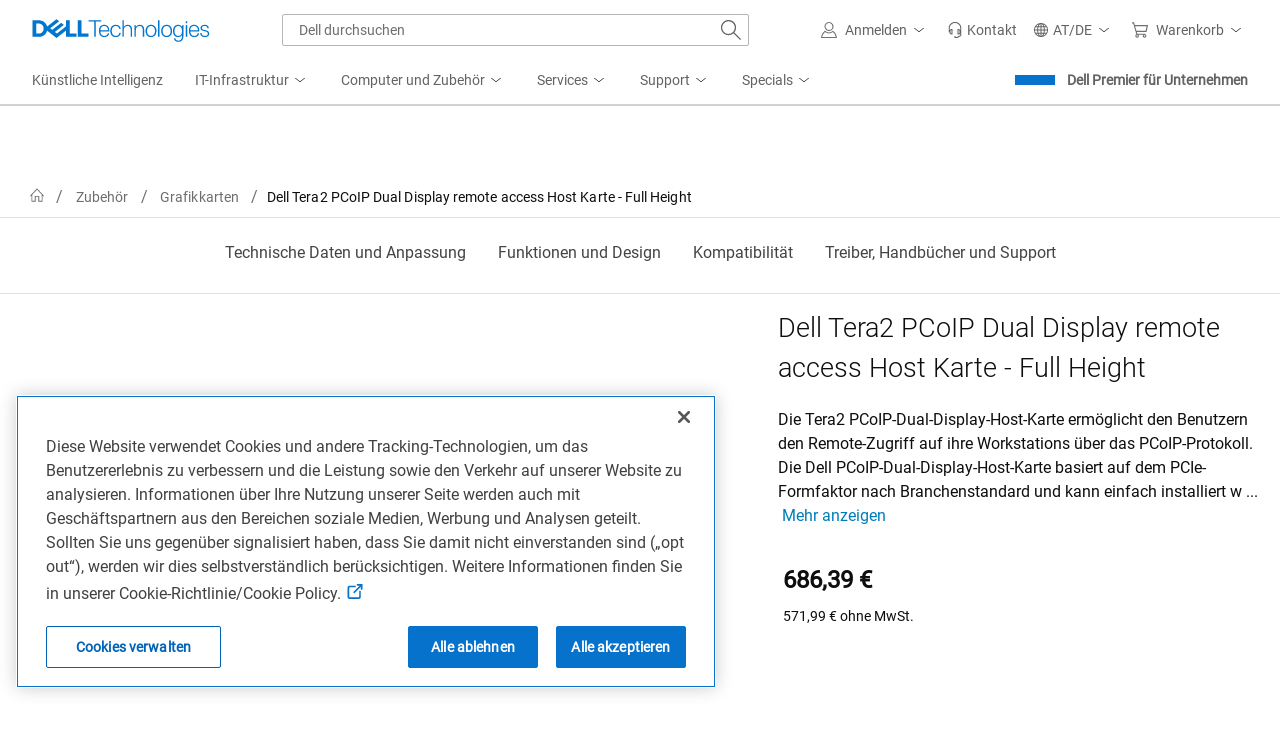

--- FILE ---
content_type: application/x-javascript
request_url: https://www.dell.com/cdn/assets/shop/sfc/pub/global-dds-smart-tooltip.min.js
body_size: 12368
content:
!function(){"use strict";var e={};e.g=function(){if("object"==typeof globalThis)return globalThis;try{return this||new Function("return this")()}catch(e){if("object"==typeof window)return window}}();var t,n=Object.defineProperty,o=Object.defineProperties,a=Object.getOwnPropertyDescriptors,c=Object.getOwnPropertySymbols,i=Object.prototype.hasOwnProperty,r=Object.prototype.propertyIsEnumerable,d=(e,t,o)=>t in e?n(e,t,{enumerable:!0,configurable:!0,writable:!0,value:o}):e[t]=o,s=(e,t)=>{for(var n in t||(t={}))i.call(t,n)&&d(e,n,t[n]);if(c)for(var n of c(t))r.call(t,n)&&d(e,n,t[n]);return e},l=(e,t)=>o(e,a(t)),u={undefined:e=>void 0===e,null:e=>null===e,false:e=>!1===e,true:e=>!0===e,falsy:e=>!e,truthy:e=>!!e,number:e=>"number"==typeof e&&!Number.isNaN(e),boolean:e=>!0===e||!1===e,string:e=>"string"==typeof e,emptyString:e=>""===e,function:e=>Boolean(e&&"function"==typeof e),object:e=>"object"==typeof e&&"[object Object]"===Object.prototype.toString.call(e),date:e=>"[object Date]"===Object.prototype.toString.call(e)&&"function"==typeof e.getDate&&!Number.isNaN(e.getDate()),array:e=>Array.isArray(e),regexp:e=>"object"==typeof e&&"[object RegExp]"===Object.prototype.toString.call(e),minChars:e=>u.match("^.{".concat(e,",}$")),htmlElement:e=>u.or(u.instanceof(HTMLElement),u.instanceof(Element))(e),gt:e=>t=>!(!u.number(e)||!u.number(t))&&t>e,gte:e=>t=>!(!u.number(e)||!u.number(t))&&t>=e,lt:e=>t=>!(!u.number(e)||!u.number(t))&&t<e,lte:e=>t=>!(!u.number(e)||!u.number(t))&&t<=e,eq:e=>t=>t===e,neq:e=>t=>t!==e,inRange:(e,t)=>n=>!!(u.number(e)&&u.number(t)&&u.number(n))&&n>=e&&n<=t,and:function(){for(var e=arguments.length,t=new Array(e),n=0;n<e;n++)t[n]=arguments[n];return e=>!!t.length&&t.reduce(((t,n)=>t&&u.function(n)&&n(e)),!0)},or:function(){for(var e=arguments.length,t=new Array(e),n=0;n<e;n++)t[n]=arguments[n];return e=>!!t.length&&t.reduce(((t,n)=>t||u.function(n)&&n(e)),!1)},not:e=>t=>!e(t),match:e=>t=>u.or(u.string,u.regexp)(e)&&u.string(t)&&!!t.match(e),includesList:e=>t=>!(!u.array(e)||!u.array(t))&&t.map((t=>e.includes(t))).filter((e=>!!e)).length===t.length,includes:e=>t=>e.includes(t),instanceof:e=>t=>t instanceof e},p={log:"log",info:"info",warn:"warn",table:"table",error:"error"},f=Object.values(p),_=!1,b=function(e,n){if((()=>{var e;if(!_&&window){var n=new URLSearchParams(null==(e=null==window?void 0:window.location)?void 0:e.search);_=n.has("dds-debug"),t=f}return _})()&&t.includes(e)&&console){for(var o=arguments.length,a=new Array(o>2?o-2:0),c=2;c<o;c++)a[c-2]=arguments[c];console[e]("[DDS]",n,...a)}},m=function(e){for(var t=arguments.length,n=new Array(t>1?t-1:0),o=1;o<t;o++)n[o-1]=arguments[o];return b(p.error,e,...n)},g=function(e){for(var t=arguments.length,n=new Array(t>1?t-1:0),o=1;o<t;o++)n[o-1]=arguments[o];return b(p.warn,e,...n)},h="dds__",v="user-is-tabbing",y=e=>{0===e.x&&0===e.y||(document.body.classList.remove(v),window.removeEventListener("mousedown",y),window.addEventListener("keydown",w))},w=e=>{9===e.keyCode&&(document.body.classList.add(v),window.removeEventListener("keydown",w),window.addEventListener("mousedown",y))};((e,t)=>{for(var o in t)n(e,o,{get:t[o],enumerable:!0})})({},{exists:()=>j,getName:()=>L,invalidCallbackMsg:()=>E,invalidTopicMsg:()=>k,publish:()=>M,subscribe:()=>A,unsubscribe:()=>C});var x={},k="The topic (String or HTMLElement) supplied to the DDS Broker was not found!",E="The callback supplied to the DDS Broker subscribe method was not a function!",j=e=>e.every((e=>!!x[e])),L=e=>{if(e){if(u.string(e))return e;if(u.htmlElement(e)&&e.hasAttribute("id"))return e.getAttribute("id")}return g(k),!1},S=e=>u.function(e)?e:(g(E),!1),M=function(e){var t=arguments.length>1&&void 0!==arguments[1]?arguments[1]:{},n=arguments.length>2&&void 0!==arguments[2]?arguments[2]:void 0,o=L(e);if(!o)return!1;x[o]=new CustomEvent(o,{detail:t}),x[o].relatedTarget=u.htmlElement(e)?e:n,dispatchEvent(x[o])},A=function(e,t){var n=arguments.length>2&&void 0!==arguments[2]?arguments[2]:void 0,o=arguments.length>3&&void 0!==arguments[3]?arguments[3]:void 0,a=L(e),c=S(t);if(!a||!c)return!1;var i=e=>{u.string(n)?e.detail.type===n&&c.bind(o)(e.detail):c.bind(o)(e)};return addEventListener(a,i),x[a]&&i(x[a]),i},C=(e,t)=>{var n=L(e),o=S(t);if(!n||!o)return!1;removeEventListener(n,o),delete x[e]},O="TRUE",T="FALSE",P="TOGGLE";function R(e,t,n){var o,a;"string"==typeof e&&t&&"function"==typeof t.dispatchEvent?((a=window.navigator.userAgent)&&/msie|trident|Windows Phone/i.test(a)?(o=document.createEvent("CustomEvent")).initCustomEvent(e,!0,!0,n):o=new CustomEvent(e,{bubbles:!0,composed:!0,detail:n}),o.relatedTarget=t,t.dispatchEvent(o)):g("Unexpected args")}var N=(e,t)=>u.object(e)?u.htmlElement(t)?((e,t)=>("object"==typeof e.attrs&&Object.keys(e.attrs).forEach((n=>{var o=e.attrs[n];null==o&&t.hasAttribute(n)?t.removeAttribute(n):null!=o&&t.getAttribute(n)!==o&&t.setAttribute(n,o)})),Array.isArray(e.classList)&&e.classList.filter((e=>"string"==typeof e)).forEach((e=>{"!"===e[0]?(e=e.substr(1,e.length-1),t.classList.contains(e)&&t.classList.remove(e)):t.classList.contains(e)||t.classList.add(e)})),t))(e,t):(e=>{var t;return{attrs:u.object(e.attrs)?(t=e.attrs,Object.keys(t).reduce(((e,n)=>(e.push("".concat(n,'="').concat(t[n],'"')),e)),[]).join(" ")):{},classList:Array.isArray(e.classList)?e.classList.filter((e=>"string"==typeof e)).filter((e=>!e.match(/^!/))):[]}})(e):(g("Missing state to render"),null);var D={deprecationMessage:" was deprecated. Use "},z="Error, couldn't show deprecation warning. Check the parameters of the function.",F="".concat(D.deprecationMessage,"the property "),H=("".concat(D.deprecationMessage,"the method "),"".concat(D.deprecationMessage,"the event "),(e,t,n)=>{var o=s(s({},D),n);e&&t.deprecatedItem&&t.replacement?g("".concat(e,": '").concat(t.deprecatedItem,"'").concat(o.deprecationMessage,"'").concat(t.replacement,"'.")):m(z)});function q(e,t){if(!u.object(e)||!u.object(t))return[!1,{}];try{var n=!0,o=Object.keys(t).reduce(((o,a)=>{var c=e[a],i=t[a],r=u.object(c),d=u.object(i);if(r&&d){var[s,l]=q(c,i);o[a]=l,n=s&&n}else if("function"==typeof i){var p=i(c);o[a]=p,n=p&&n}else o[a]=!1,n=!1;return o}),{});return[n,o]}catch(e){return e instanceof Error&&g(e.message),[!1,{}]}}var B,I=(e,t)=>{var n=Object.assign({},e),o=Object.assign({},t);for(var a of Object.keys(o))if(u.object(o[a])){if(u.undefined(n[a])||u.null(n[a]))continue;Object.assign(o[a],I(n[a],o[a]))}else if(u.undefined(o[a])||u.null(o[a])){delete o[a];continue}return Object.assign(n,o)},U=function(e){var t=arguments.length>1&&void 0!==arguments[1]?arguments[1]:{},n=arguments.length>2&&void 0!==arguments[2]?arguments[2]:"warn";if(0!==Object.keys(e).length)for(var[o,a]of Object.entries(e))if(!a){var c=o in t?t[o]:"".concat(o," property received an unexpected value");"error"===n?m(c):g(c)}},W=e=>u.object(e)&&Object.keys(e).reduce(((t,n)=>{var o=e[n];switch(!0){case"true"===o:t[n]=!0;break;case"false"===o:t[n]=!1;break;case/^-?[0-9]+(?:\.[0-9]+)?$/.test(o+""):t[n]=Number(o);break;case(void 0!==o||null!==o)&&u.object(o):t[n]=W(o);break;default:t[n]=o}return t}),{}),$=e=>{if(!u.object(e))return[!1,null];var{componentName:t,element:n,schema:o,schemaReport:a,validateHTML:c,deprecatedProps:i,decorateProps:r}=e,{defaultProps:d,props:s}=e;if(!u.string(t))return m("".concat(t," initialization failed. Missing componentName")),[!1,null];if(!u.htmlElement(n))return m("".concat(t," initialization failed. Missing element(s)")),[!1,null];if(u.object(n[t]))return g("".concat(t," initialization failed. Already initialized")),[!1,null];var l={};!u.undefined(r)&&u.function(r)&&(l=r(n,s));var p,f=Object.assign({},I(d,s),l,W(Object.assign({},n.dataset)));if(u.object(o)){var[_,b]=q(f,o);if(!_)return U(b,a,"error"),[!1,null]}if(!u.undefined(c)){if(!u.function(c))return g("".concat(t," validateHTML is not a function")),[!1,null];try{if(!(p=c(n,f)))return g("".concat(t," initialization failed. Missing required element(s)")),[!1,null]}catch(e){return m("".concat(t," got an error running validateHTML: ").concat(e)),[!1,null]}}return u.object(i)&&((e,t,n)=>{var o;(o={componentName:e,deprecatedItems:t,compareWith:n,defaults:{deprecationMessage:F}}).deprecatedItems?Object.entries(o.deprecatedItems).forEach((e=>{var[t,n]=e;o.compareWith?Object.entries(o.compareWith).forEach((e=>{var[a,c]=e;t===a&&c&&H(o.componentName,{deprecatedItem:t,replacement:n},o.defaults)})):H(o.componentName,{deprecatedItem:t,replacement:n},o.defaults)})):m(z)})(t,i,f),[!0,f,p,n.innerHTML]},V="dds__accordion__item--expanded",G="dds__accordion__item--collapsing",J="dds__accordion__item--expanding",X=function(e,t){for(var n=arguments.length,o=new Array(n>2?n-2:0),a=2;a<n;a++)o[a-2]=arguments[a];if(u.function(e))return e(l(s({},t),{children:o}));var c="svg"===e?document.createElementNS("http://www.w3.org/2000/svg",e):document.createElement(e);if(u.object(t))for(var i in t)switch(i){case"class":case"className":"svg"===e?c.setAttribute("class",t[i]):c.className=t[i];break;case"html":c.innerHTML=t[i];break;case"text":c.textContent=t[i];break;case"key":c.removeAttribute("key");break;case"disabled":case"readOnly":case"required":!0===t[i]&&c.setAttribute(i,t[i]);break;case"children":r(t.children);break;case"htmlFor":c.setAttribute("for",t[i]);break;case"tabIndex":!u.null(t[i])&&c.setAttribute("tabindex","".concat(t[i]));break;case"value":c.value=t[i];break;default:i.startsWith("on")&&u.function(t[i])?c.addEventListener(i.replace(/^on/,"").toLowerCase(),t[i]):"xlinkHref"===i?c.setAttribute("xlink:href",t[i]):u.emptyString(t[i])||u.null(t[i])||c.setAttribute(i,t[i])}function r(e){u.string(e)?c.innerHTML+=e:u.htmlElement(e)?c.appendChild(e):u.array(e)&&e.forEach(r)}return o.forEach(r),c.toString=function(){return this.outerHTML},c},Y=function(){for(var e=arguments.length,t=new Array(e),n=0;n<e;n++)t[n]=arguments[n];return t.reduce(((e,t)=>u.string(t)?e+"".concat(t," ").replace(/(^\s+|\s{2,})/,""):u.array(t)?e+t.reduce(((e,t)=>e+"".concat(Y(t)," ")),""):u.object(t)?e+Object.entries(t).reduce(((e,t)=>{var[n,o]=t;return u.string(n)&&u.truthy(o)?e+="".concat(Y(n)," "):e}),""):e),"").trim()},Z="".concat(h,"icon"),K=("".concat(V),"!".concat(J),"!".concat(V),"!".concat(G),"".concat(J),"!".concat(G),"!".concat(J),"".concat(G),"!".concat("dds__accordion__item--focus"),B=null,{getSheet:()=>{if(B){if(B.parentNode)return B;B=null}var e=Array.from(document.querySelectorAll('style, link[rel="stylesheet"]'));return B=e.reduce(((e,t)=>{if(e)return e;if(!t)return!1;try{t.sheet&&t.sheet.cssRules&&(e=t)}catch(e){g("DynamicCSS: failed to read sheet.cssRules on ".concat(t,": ").concat(e.message))}return e}),null)}}),Q=(e,t)=>{if("string"!=typeof e)return m("createCSSClass: the first argument must be a string");if(e=e.trim(),!u.object(t))return m("createCSSClass: the second argument must be an object");if(!e.length)return m("createCSSClass: the className can't be empty");-1===e.indexOf("".concat(h,"dynamic"))&&g("createCSSClass: dynamic classes should have the prefix: ".concat(h,"dynamic"));var n=K.getSheet();if(!n)return m("createCSSClass: stylesheet not found");for(var o=Object.keys(t).reduce(((e,n)=>e+"".concat(n,":").concat(t[n],";")),""),a="".concat(e," {").concat(o,"}"),c=-1,i=n.sheet.cssRules.length;i>0;)if(--i,n.sheet.cssRules[i].selectorText===e){c=i;try{n.sheet.deleteRule(c);break}catch(t){return m("createCSSClass: failed delete old rule with same name ".concat(e),t)}}try{return n.sheet.insertRule(a,n.sheet.cssRules.length),n.sheet.cssRules[n.sheet.cssRules.length-1]}catch(e){return m("createCSSClass: failed to create the new rule: ".concat(e))}},ee=(e,t)=>"".concat("dds").concat(e).concat(t,"Event"),te=(u.boolean,u.undefined,u.undefined,document.documentElement);function ne(e,t){if("boolean"!=typeof e)return e;if(!t||!t.type)return e;switch(t.type){case O:return!0;case T:return!1;case P:return!e;default:return e}}void 0!==e.g?e.g:window,"WebkitTransition"in te.style||("Transition".toLowerCase(),te.style);var oe="dds__action-menu__container--positioning",ae="dds__action-menu__container--visible",ce="top-start",ie="top",re="top-end",de="right-start",se="right",le="right-end",ue="bottom-start",pe="bottom",fe="bottom-end",_e="left-start",be="left",me="left-end",ge=[ce,ie,re],he=[de,se,le],ve=[ue,pe,fe],ye=[_e,be,me],we=function(e){var t=arguments.length>1&&void 0!==arguments[1]?arguments[1]:{inOffsetParent:!1,inOffsetParentScrollable:!1,offsetParent:null,offsetParentList:[],offsetParentScrollable:null};return e.offsetParent?(t.offsetParentList.push(e.offsetParent),null===t.offsetParent&&(t.offsetParent=e.offsetParent),t.inOffsetParent||(t.inOffsetParent=e.offsetParent!==document.body),t.inOffsetParent&&(e=>{var{overflow:t,overflowX:n,overflowY:o}=window.getComputedStyle(e);return/auto|scroll|overlay|hidden/.test(t+o+n)})(e.offsetParent)&&!t.offsetParentScrollable&&(t.inOffsetParentScrollable=!0,t.offsetParentScrollable=e.offsetParent),e.offsetParent===document.body?t:we(e.offsetParent,t)):t};function xe(){var e=arguments.length>0&&void 0!==arguments[0]?arguments[0]:1e8,t=arguments.length>1&&void 0!==arguments[1]?arguments[1]:999999999;return e=Math.ceil(e),t=Math.floor(t),Math.floor(Math.random()*(t-e)+e)}u.undefined,u.boolean,u.boolean,u.undefined,u.string,u.htmlElement,u.undefined,u.boolean,"!".concat("dds__action-menu--is-pressing"),"!".concat(ae),"!".concat(oe),"!".concat(oe),"!".concat(ae),u.undefined,u.minChars(1),delete s({},{srExpandLabel:"expand {number} more levels",srAriaLabel:"breadcrumb"}).srAriaLabel,"".concat(h,"sr-only");var ke="aria-describedby",Ee="dds__carousel";"".concat(Ee),"".concat(Ee,"--compact-view"),"".concat(Ee,"--no-indicators"),"".concat(Ee,"--full-width"),"".concat(Ee,"--multiple-items-per-page"),"".concat(Ee,"--no-controls"),"".concat(Ee,"__track"),"".concat(Ee,"__item"),"".concat(Ee,"__controls"),"".concat(Ee,"__controls__next"),"".concat(Ee,"__controls__prev"),"".concat(Ee,"__indicators"),"".concat(Ee,"__indicator"),"".concat(Ee,"__indicator__icon"),"".concat(Ee,"__items-wrapper"),"".concat(Ee,"__rendered"),"".concat(Ee,"--transition-none");var je=()=>window.matchMedia("(max-width: 479.98px)").matches;u.boolean,u.undefined,u.boolean,u.undefined,u.undefined,u.object,u.object,u.undefined,u.undefined;var Le="dds__calendar--is-pressing",Se="dds__calendar__day--inactive",Me="dds__calendar__day--out-month",Ae="dds__calendar__day--today",Ce="dds__calendar__day--selected",Oe="dds__calendar__day--focusable",Te="dds__calendar__today--inactive";u.undefined,u.date,u.string,u.string,u.function,u.function,u.function,u.undefined,u.date,u.undefined,u.date,u.boolean,u.object,u.or(u.undefined,u.string),u.or(u.undefined,u.string),u.or(u.undefined,u.string),u.or(u.undefined,u.string),u.or(u.undefined,u.string),u.or(u.undefined,u.string),u.or(u.undefined,u.string);"!".concat(Le),"!".concat(Me),"!".concat(Ae),"!".concat(Ce),"!".concat(Se),"!".concat(Oe),"!".concat(Te);var Pe="dds__date-picker__popup--positioning",Re="dds__date-picker__popup--visible",Ne="dds__date-picker__popup--hidden";u.boolean,u.object,u.boolean,u.boolean,u.or(u.undefined,u.string),u.or(u.undefined,u.string),u.or(u.undefined,u.string),"!".concat("dds__date-picker--invalid"),"!".concat(Re),"!".concat(Ne),"!".concat(Pe),"!".concat(Ne),"!".concat(Pe),"!".concat(Re);var De="dds__drawer__overlay--overflow-hidden";u.boolean,u.undefined,u.string,"!".concat(De);var ze="dds__dropdown__popup--positioning",Fe="dds__dropdown__popup--visible",He="dds__dropdown__popup--hidden",qe="dds__dropdown__list--empty";u.boolean,'<svg class="'.concat("dds__tag__close-button__icon",'" viewBox="0 0 8.485 8.486"><path d="M.707,0,0,.707,3.536,4.243,0,7.778l.707.708L4.243,4.95,7.778,8.485l.707-.707L4.95,4.243,8.485.707,7.778,0,4.243,3.536Z"/></svg>'),u.boolean,u.boolean,u.boolean,u.boolean,u.object,u.or(u.undefined,u.string),u.or(u.undefined,u.string),u.or(u.undefined,u.string),u.or(u.undefined,u.string),"!".concat("dds__dropdown--is-pressing"),"!".concat(Fe),"!".concat(He),"!".concat(ze),"!".concat(He),"!".concat(ze),"!".concat(Fe),"!".concat(qe);var Be="dds__file-input__item",Ie="dds__file-input__item--uploading",Ue="dds__file-input__item--success",We="dds__file-input__item--error";(function(e){var t={};for(var n in e)t[n]=e[n].replace(/\*\*(.*?)\*\*\s/g,"<strong>$1</strong>&nbsp;")})({browseButtonLabel:"Browse files",uploadingMessage:"Uploading",successMessage:"Success",errorAcceptedFileTypes:"**Error:** File type not supported",errorMessage:"**Error:** A problem occurred. Try again",errorMaxFileSize:"**Error:** File size exceeds the limit",errorMaxFileCount:"**Error:** File count exceeds the limit",srButtonUnavailableDescription:"Reached the maximum number of selectable files.",srFileRemovedDescription:"{fileName} has been removed",srFileAddedDescription:"{fileName} uploaded successfully",srRemoveFileButton:"Remove file {fileName}",srButtonAvailable:"The browse files button is available",srButtonUnavailable:"The browse files button is unavailable",removeFileAriaLabel:"Remove file"}),u.undefined,u.string,u.object,u.undefined,u.string,u.undefined,u.string,u.undefined,u.string,u.undefined,u.string,u.undefined,u.string,u.undefined,u.string,u.undefined,u.string,u.undefined,u.string,u.undefined,u.string,u.undefined,u.string,"".concat(Be),"!".concat(We),"!".concat(Ie),"!".concat(Ue),"".concat(Be),"".concat(We),"!".concat(Ie),"!".concat(Ue),"".concat(Be),"!".concat(We),"".concat(Ie),"!".concat(Ue),"".concat(Be),"!".concat(We),"!".concat(Ie),"".concat(Ue);var $e=()=>({type:T}),Ve=()=>({type:O}),Ge="Tooltip",Je="dds__tooltip--max-content",Xe="dds__tooltip--show",Ye="dds__tooltip__body",Ze="dds__tooltip__body--no-title",Ke="dds__tooltip--animating",Qe="dds__tooltip__pointer",et=function(){return(e=>{if(e.pathOnly)return e.path;var t=Y({[Z]:!0,[e.class]:e.class});return'<svg class="'.concat(t,'" viewBox="0 0 32 32" aria-hidden="true" focusable="false">').concat(e.path,"</svg>")})(l(s({},arguments.length>0&&void 0!==arguments[0]?arguments[0]:{}),{path:'<path d="M32 1.64l-1.64-1.64-14.36 14.4-14.36-14.3-1.64 1.64 14.3 14.26-14.2 14.26 1.64 1.74 14.26-14.3 14.26 14.3 1.64-1.64-14.3-14.36z"/>'}))},tt=e=>ee(e,"Hide"),nt={placement:ie},ot={TRUE:(e=>ee(e,"Show"))(Ge),FALSE:tt(Ge)},at={placement:u.or(u.includes(["top","right","bottom","left"]),u.match(/(left|right|top|bottom)-(start|end)/gi)),trigger:u.minChars(1)},ct={show:{classList:["".concat(Xe)]},hide:{classList:["!".concat(Xe)]},beforeAnimation:{classList:["".concat(Ke)]},afterAnimation:{classList:["!".concat(Ke)]},tooltip:{default:{classList:["".concat(Je)]},maxContent:{classList:["!".concat(Je)]}},body:{default:{classList:["!".concat(Ze)]},noTitle:{classList:["".concat(Ze)]}}},it=(e,t)=>{var n={body:{query:".".concat(Ye),selector:e.querySelector(".".concat(Ye))},trigger:u.htmlElement(t.trigger)?{query:"",selector:t.trigger}:{query:t.trigger,selector:document.querySelector(t.trigger)}},[o,a]=(e=>{var{requiredElements:t,customReport:n={},customSchema:o={},componentName:a=""}=e,c=Object.keys(t);if(!c.length)return[!1];if(!c.every((e=>u.object(t[e])&&u.string(t[e].query))))return[!1];var i=c.reduce(((e,n)=>(e.schema[n]=u.truthy,e.messages[n]="".concat(a,": error validating required elements. Missing element with selector ").concat(t[n].query),e)),{messages:{},schema:{}});n=Object.assign({},i.messages,n),o=Object.assign({},i.schema,o);var r=Object.keys(t).reduce(((e,n)=>(e[n]=t[n].selector,e)),{}),[d,s]=q(r,o);return d?[!0,r]:(U(s,n),[!1])})({requiredElements:n,componentName:Ge});return!!o&&a};function rt(e){var t=arguments.length>1&&void 0!==arguments[1]?arguments[1]:{},[n,o,a]=$({componentName:Ge,defaultProps:nt,element:e,props:t,schema:at,validateHTML:it});if(n){var c,i,r,d=()=>{je()&&M.dispatch({type:P})},s=()=>{je()||M.dispatch(Ve())},l=()=>{je()||M.dispatch($e())},p=()=>{je()||M.dispatch(Ve())},f=()=>{je()||M.dispatch($e())},_=()=>{M.dispatch($e())},b=e=>{"Escape"===e.key&&M.dispatch($e())},g=()=>{clearTimeout(r),N(ct.hide,e),c&&N({classList:["!".concat(c)]},e),i&&N({classList:["!".concat(i)]},L),R(ot[$e().type],e)},v=()=>{clearTimeout(r),r=setTimeout((()=>{N(ct.beforeAnimation,e),je()?(y.insertAdjacentElement("afterbegin",S),e.querySelector(".".concat("dds__tooltip__title"))||N(ct.body.noTitle,y),e.clientWidth>220&&N(ct.tooltip.maxContent,e)):(S.remove(),N(ct.tooltip.default,e),N(ct.body.default,y)),(()=>{var t,n,a,r,d,s,{position:l,pointer:u}=function(e){var{trigger:t,target:n,placement:o,placementFallback:a=[],flip:c=!1,offsets:i={x:0,y:0},gutters:r={x:0,y:0},pointer:d=0,pointerOffset:s={x:0,y:0},adjustToEdge:l=!1,_document:u=document,_window:p=window}=e,{offsetParent:f,offsetParentScrollable:_,inOffsetParent:b,inOffsetParentScrollable:g}=we(t),{offsetParent:h,inOffsetParent:v}=we(n),y=g?Array.from(_.getClientRects())[0]:b?Array.from(f.getClientRects())[0]:{top:0,left:0},w=v?Array.from(h.getClientRects())[0]:{top:0,left:0},x=v?{x:h.scrollLeft,y:h.scrollTop}:{x:p.scrollX,y:p.scrollY},k=Array.from(t.getClientRects())[0],E=k.top,j=k.left,L=k.bottom,S=k.right,M=k.width,A=k.height,C=M/2,O=A/2,T=k.top-w.top,P=k.left-w.left,R=k.bottom-w.top,N=k.right-w.left,D=Array.from(n.getClientRects());D.length||m("[DDS] Can't getClientRects(), ensure the element is rendered and visible.");var z,F=D[0],H=F.height,q=F.width,B=q/2,I=H/2,U=d/2,W=d*Math.sqrt(2),$=W-d,V=W/2,G=$/2,J=s.x+V>C?s.x+V-C:0,X=s.y+V>O?s.y+V-O:0,Y=g?y.width:p.innerWidth,Z=g?E-y.top:E,K=g?y.bottom-L:p.innerHeight-L,Q=g?j-y.left:j,ee=g?y.right-S:u.body.clientWidth-S,te=Z+A,ne=Z+O,oe=K+A,ae=K+O,ge=Q+M,he=Q+C,ve=ee+M,ye=ee+C,xe=o,ke={left:0,top:0},Ee={left:0,top:0},je=q+r.x<=Y,Le=H+r.y<=Z,Se=I+r.y<=ne,Me=H+r.y<=te,Ae=H+r.y<=K,Ce=I+r.y<=ae,Oe=H+r.y<=oe,Te=q+r.x<=Q,Pe=B+r.x<=he,Re=q+r.x<=ge,Ne=q+r.x<=ee,De=B+r.x<=ye,ze=q+r.x<=ve,Fe=e=>e===ce?Le&&ze&&Q>=0:e===re?Le&&Re&&ee>=0:e===ie?Le&&Pe&&De:e===ue?Ae&&ze&&Q>=0:e===fe?Ae&&Re&&ee>=0:e===pe?Ae&&Pe&&De:e===_e?Te&&Oe&&Z>=0:e===me?Te&&Me&&K>=0:e===be?Te&&Se&&Ce:e===de?Ne&&Oe&&Z>=0:e===le?Ne&&Me&&K>=0:e===se?Ne&&Se&&Ce:void 0;if(c&&a.length>0&&!Fe(xe)){var He=!1;a.forEach((e=>{!He&&Fe(e)&&(xe=e,He=!0)}))}else c&&((z=o).includes(ie)&&!Le&&Ae&&(xe=xe.replace(ie,pe)),z.includes(pe)&&!Ae&&Le&&(xe=xe.replace(pe,ie)),z.includes(be)&&!Te&&Ne&&(xe=xe.replace(be,se)),z.includes(se)&&!Ne&&Te&&(xe=xe.replace(se,be)));return l&&(e=>{je&&(e.includes(be)&&!Te||e.includes(se)&&!Ne)&&(xe=Le?ie:Ae?pe:xe)})(xe),(e=>{e.includes(ie)&&(ke.top=T-H-i.y+x.y),e.includes(pe)&&(ke.top=R+i.y+x.y),e.includes(be)&&(ke.left=P-q-i.x+x.x),e.includes(se)&&(ke.left=N+i.x+x.x)})(xe),(e=>{e!==ie&&e!==pe||(ke.left=P-(q-M)/2+x.x),e!==be&&e!==se||(ke.top=T-(H-A)/2+x.y),e!==ce&&e!==ue||(ke.left=P+x.x-J),e!==re&&e!==fe||(ke.left=N-q+x.x+J),e!==_e&&e!==de||(ke.top=T+x.y-X),e!==me&&e!==le||(ke.top=R-H+x.y+X)})(xe),d>0&&(e=>{e.includes(ie)&&(Ee.top=H-U),e.includes(pe)&&(Ee.top=-U),e.includes(be)&&(Ee.left=q-U),e.includes(se)&&(Ee.left=-U),e!==ie&&e!==pe||(Ee.left=B-U),e!==be&&e!==se||(Ee.top=I-U),e!==ce&&e!==ue||(Ee.left=G+s.x),e!==re&&e!==fe||(Ee.left=q-d-G-s.x),e!==_e&&e!==de||(Ee.top=G+s.y),e!==me&&e!==le||(Ee.top=H-d-G-s.y)})(xe),l&&(e=>{e!==ie&&e!==pe||(()=>{var e=B+C-d;if(Pe){if(!De){var t=B-ye+r.x;ke.left=ke.left-Math.min(t,e),Ee.left=Math.min(q-W,Ee.left+t)}}else{var n=B-he+r.x;ke.left=ke.left+Math.min(n,e),Ee.left=Math.max($,Ee.left-n)}})(),e!==be&&e!==se||(()=>{var e=I+O-d;if(Se){if(!Ce){var t=I-ae+r.y;ke.top=ke.top-Math.min(t,e),Ee.top=Math.min(H-W,Ee.top+t)}}else{var n=I-ne+r.y;ke.top=ke.top+Math.min(n,e),Ee.top=Math.max($,Ee.top-n)}})(),e!==ce&&e!==ue||(()=>{if(ze){if(Q<0){var e=Math.abs(Q)+r.x,t=M-d;ke.left=ke.left+Math.min(e,t),Ee.left=Math.max($,Ee.left-e)}}else{var n=q-ve+r.x,o=q-d;ke.left=ke.left-Math.min(n,o),Ee.left=Math.min(q-W,Ee.left+n)}})(),e!==re&&e!==fe||(()=>{if(Re){if(ee<0){var e=Math.abs(ee)+r.x,t=M-d;ke.left=ke.left-Math.min(e,t),Ee.left=Math.min(q-W,Ee.left+e)}}else{var n=q-ge+r.x,o=q-d;ke.left=ke.left+Math.min(n,o),Ee.left=Math.max($,Ee.left-n)}})(),e!==_e&&e!==de||(()=>{if(Oe){if(Z<0){var e=Math.abs(Z)+r.y,t=A-d;ke.top=ke.top+Math.min(e,t),Ee.top=Math.max($,Ee.top-e)}}else{var n=H-oe+r.y,o=H-d;ke.top=ke.top-Math.min(n,o),Ee.top=Math.min(H-W,Ee.top+n)}})(),e!==me&&e!==le||(()=>{if(Me){if(K<0){var e=Math.abs(K)+r.y,t=A-d;ke.top=ke.top-Math.min(e,t),Ee.top=Math.min(H-W,Ee.top+e)}}else{var n=H-te+r.y,o=H-d;ke.top=ke.top+Math.min(n,o),Ee.top=Math.max($,Ee.top-n)}})()})(xe),{position:ke,pointer:Ee,newPlacement:xe}}({trigger:w,target:e,placement:o.placement,placementFallback:(t=o.placement,n=[...ge],a=[...he],r=[...ve],d=[...ye],s=[n,a,r,d],t.includes("end")&&s.forEach((e=>e.reverse())),t.includes("start")||t.includes("end")||s.forEach((e=>e.sort())),t.includes(ie)?n.concat(r,a,d):t.includes(se)?a.concat(d,r,n):t.includes(pe)?r.concat(n,d,a):t.includes(be)?d.concat(a,n,r):void 0),flip:!0,adjustToEdge:!0,offsets:{x:12,y:12},pointer:12,pointerOffset:{x:12,y:12}});c="".concat(h,"dynamic-tooltip-position-").concat(k);var p={transform:"translate(".concat(l.left,"px, ").concat(l.top,"px) !important")};Q(".".concat(c),p)&&N({classList:[c]},e),i="".concat(h,"dynamic-tooltip-pointer-position-").concat(k);var f={left:"".concat(u.left,"px !important"),top:"".concat(u.top,"px !important")};Q(".".concat(i),f)&&N({classList:[i]},L)})(),N(ct.show,e),N(ct.afterAnimation,e),R(ot[Ve().type],e)}),500)},{body:y,trigger:w}=a;w.addEventListener("click",d),w.addEventListener("mouseleave",l),w.addEventListener("mouseenter",s),w.addEventListener("focus",p),w.addEventListener("blur",f),w.addEventListener("keydown",b);var x=e.getAttribute("id"),k=xe().toString();x||(e.setAttribute("id",k),x=k);var E=w.getAttribute(ke);w.setAttribute(ke,E!==x?"".concat(E||""," ").concat(x):x);var j,L=((j=e.querySelector(".".concat(Qe)))||(j=X("div",{class:"".concat(Qe)})),e.insertAdjacentElement("afterbegin",j),j),S=X("button",{type:"button",class:"dds__tooltip__dismiss",html:et()}),M=function(e,t){if(!u.function(e))return null;var n=t,o=null,a=new Set,c=[],i=!1;return{getPreviousState:()=>o,getState:()=>n,dispatch:t=>{c.push(t),(()=>{if(!i){do{i=!0;var t=c.shift();for(var r of(o=u.object(n)?Object.assign({},n):n,n=e(n,t),a))r(n)}while(c.length);i=!1}})()},subscribe:e=>{if("function"!=typeof e)throw new Error("Expected listener to be a Function");a.add(e)},unsubscribe:e=>{if("function"!=typeof e)throw new Error("Expected listener to be a Function");a.delete(e)}}}(ne,!1);M.subscribe((e=>{e?v():g()})),S.addEventListener("click",_);var A={dispose:()=>{clearTimeout(r),w.removeEventListener("click",d),w.removeEventListener("mouseenter",s),w.removeEventListener("mouseleave",l),w.removeEventListener("focus",p),w.removeEventListener("blur",f),w.removeEventListener("keydown",b),S.removeEventListener("click",_),e[Ge]=null,e=null,function(e){for(var t in e)delete e[t]}(A)},element:e,show:v,hide:g};return e[Ge]=A,A}}var dt={base:"dds__loading-indicator",sizes:{sm:"dds__loading-indicator--sm",md:"dds__loading-indicator--md",lg:"dds__loading-indicator--lg"},labelPlacement:{top:"dds__loading-indicator__label--top",right:"dds__loading-indicator__label--right",left:"dds__loading-indicator__label--left",end:"dds__loading-indicator__label--end",start:"dds__loading-indicator__label--start"}},st={base:"dds__loading-indicator__overlay",overflowHidden:"dds__loading-indicator__overlay--overflow-hidden",blur:"dds__loading-indicator__overlay--blur"},lt="Form",ut="dds__form--was-validated",pt="dds__form--invalid";u.string,"".concat(lt,"Submit"),"".concat(lt,"Submit"),"!".concat(ut),"!".concat(ut),"!".concat(pt),"!".concat(pt),"".concat(h,"is--valid"),"".concat(h,"is--invalid"),"!".concat(h,"is--valid"),"!".concat(h,"is--invalid");var ft="dds__input-text--invalid";"!".concat(ft),"".concat(ft),u.boolean;u.undefined,u.minChars(1),u.undefined,u.minChars(1),u.undefined,u.minChars(1),u.undefined,u.minChars(1),u.object;var _t,bt=(_t={showLabel:"Show",hideLabel:"Hide",srShowTitle:"Show Password",srHideTitle:"Hide Password"},"function"==typeof window.structuredClone?window.structuredClone(_t):JSON.parse(JSON.stringify(_t),((e,t)=>t instanceof Map||t instanceof Set?[...t]:t)));s({},bt),"".concat("dds__password-input--validated"),u.string,u.undefined,u.object,u.undefined,"!".concat(st.overflowHidden),"".concat(st.overflowHidden);var mt="dds__message-bar--hide",gt="dds__hiding";u.boolean,u.boolean,u.boolean,u.object,u.undefined,u.minChars(1),"!".concat("dds__showing"),"!".concat(gt),"!".concat(mt),"!".concat(mt),"!".concat(gt),"!".concat("dds__message-bar--timer-active");var ht="dds__modal--show";u.minChars(1),u.undefined,u.minChars(1),u.undefined,u.boolean,"".concat(ht),"!".concat(ht);u.boolean,u.null,u.string,u.null,u.string,u.null,u.string,u.null,u.string,u.null,u.function,u.null,u.function,u.null,u.object,"!".concat("dds__show"),l(s({},{closeIcon:!0,title:null,messageBody:null,timeStamp:null,primaryActionText:null,secondaryActionText:null,titleIconType:"font-icon",titleIcon:null,localization:{srCloseLabel:"Dismiss notification"},primaryAction:()=>!0,secondaryAction:()=>!0}),{ariaLive:"polite"}),u.htmlElement;var vt="dds__pagination--width-1024",yt="dds__pagination--width-768",wt="dds__pagination--width-640",xt="dds__pagination--width-480",kt="dds__pagination--width-360",Et="dds__pagination__page-range-current--wide",jt="dds__pagination__page-range-current--wider",Lt="dds__select--placeholder",St="dds__select--sm";"".concat(St),"!".concat(St),"!".concat(Lt),"".concat(Lt),"!".concat("dds__is--invalid"),u.number,u.number,u.undefined,u.string,u.undefined,u.object,"!".concat(vt),"!".concat(yt),"!".concat(wt),"!".concat(xt),"!".concat(kt),"!".concat(yt),"!".concat(wt),"!".concat(xt),"!".concat(kt),"!".concat(vt),"!".concat(wt),"!".concat(xt),"!".concat(kt),"!".concat(vt),"!".concat(yt),"!".concat(xt),"!".concat(kt),"!".concat(vt),"!".concat(yt),"!".concat(wt),"!".concat(kt),"!".concat(vt),"!".concat(yt),"!".concat(wt),"!".concat(xt),"!".concat(Et),"!".concat(jt),"".concat(Et),"!".concat(jt),"!".concat(Et),"".concat(jt);var Mt={sm:"dds__popover--sm",md:"dds__popover--md",lg:"dds__popover--lg"},At="dds__popover--open",Ct="dds__popover--animating";u.undefined,u.boolean,u.undefined,u.object,u.undefined,u.minChars(1),"".concat(At),"!".concat(At),"".concat(Ct),"!".concat(Ct),"!".concat(Mt.md),"!".concat(Mt.lg),Mt.md,"!".concat(Mt.lg),"!".concat(Mt.md),Mt.lg;var Ot="".concat(h,"progress-bar"),Tt=("".concat(Ot,"__label"),"".concat(Ot,"__value"),"".concat(Ot,"__value__display"),"".concat(Ot,"__indicator"),"".concat(Ot,"__helper-text"),"".concat(Ot,"--indeterminate"),"".concat(Ot,"--start"),"".concat(Ot,"--md"),"".concat(Ot,"--sm"),99999);"Error, max items needs to be an integer, between the range of 1-".concat(Tt),u.undefined,u.undefined,u.undefined,u.undefined,u.undefined,u.boolean,u.undefined,u.object,l(s({},{currentValue:0,maxValue:100,useSteps:!1}),{customValueSeparator:void 0,prefix:void 0,successMessage:void 0,suffix:void 0,localization:{customValueSeparator:void 0,prefix:void 0,suffix:void 0,successMessage:void 0}});var Pt="dds__search--sm",Rt="dds__search__action--hide";u.object,u.string,u.undefined,u.string,u.undefined,u.string,u.undefined,u.string,u.undefined,"".concat(Rt),"!".concat(Rt);var Nt="dds__collapse";"!".concat(Nt),"".concat(Nt),"!".concat(Nt),"!".concat("dds__side-nav__group--selected"),u.number,u.object,u.boolean,"!".concat("dds__side-nav__item--selected"),u.boolean,u.undefined,u.boolean,u.boolean,u.string,u.string,"!".concat("dds__side-nav__wrapper--fixed"),u.boolean,u.boolean;var Dt={start:"start",end:"end"},zt="Table",Ft={base:"".concat(h,"table"),pin:{base:"".concat(h,"table__col--pinned"),direction:{start:{anchor:"".concat(h,"table__col--pinned-start-anchor"),pinned:"".concat(h,"table__col--pinned-start")},end:{anchor:"".concat(h,"table__col--pinned-end-anchor"),pinned:"".concat(h,"table__col--pinned-end")}}},cell:"".concat(h,"table__cell"),tableDynamicCol:"".concat(h,"dynamic-col"),kind:{grid:"",horizontal:"".concat(h,"table--horizontal"),"horizontal-alternating":"".concat(h,"table--horizontal-alternating"),"grid-alternating":"".concat(h,"table--grid-alternating"),freeform:"".concat(h,"table--freeform"),"freeform-alternating":"".concat(h,"table--freeform-alternating")},density:{compact:"".concat(h,"table--compact"),comfy:"".concat(h,"table--comfy")},stickyHeader:"".concat(h,"table--sticky-header")},Ht={ascending:"ascending",descending:"descending",unsorted:"unsorted"},qt=(u.undefined,u.string,u.boolean,u.undefined,u.object,u.boolean,u.boolean,u.boolean,u.undefined,u.string,u.object,u.boolean,u.boolean,u.undefined,u.object,u.undefined,u.array,{direction:u.or(u.undefined,u.match(/(start|end)/))});u.string,u.number,u.undefined,u.array,u.boolean,u.undefined,u.string,u.function,u.htmlElement,u.undefined,u.boolean,u.undefined,u.or(u.string,u.number,u.boolean,u.null),u.string,u.string,u.function,u.undefined,u.boolean,u.undefined,u.boolean,u.boolean,u.string,u.boolean,u.object,u.undefined,u.function,u.undefined,u.object,u.undefined,u.number,u.undefined,u.number,u.undefined,u.number,u.undefined,u.function,u.string,u.undefined,u.string,u.undefined,u.string,u.number,u.undefined,u.string,u.string,u.string,u.string;"!".concat(Ft.pin.base),"!".concat(Ft.pin.direction.start.anchor),"!".concat(Ft.pin.direction.start.pinned),"!".concat(Ft.pin.direction.end.anchor),"!".concat(Ft.pin.direction.end.pinned),Ft.pin.base,"!".concat(Ft.pin.direction.start.pinned),Ft.pin.direction.start.anchor,Ft.pin.base,"!".concat(Ft.pin.direction.start.anchor),Ft.pin.direction.start.pinned,Ft.pin.base,"!".concat(Ft.pin.direction.start.pinned),Ft.pin.direction.end.anchor,Ft.pin.base,"!".concat(Ft.pin.direction.end.anchor),Ft.pin.direction.end.pinned,"".concat(zt,"Row"),"".concat(zt,"Row"),"".concat(h,"table__aria-live"),"".concat(h,"tbody");var Bt="".concat(h,"table__no-rows"),It=("".concat(Bt,"__cell"),"".concat(h,"td")),Ut="".concat(It,"--expandable"),Wt="".concat(It,"--selectable"),$t={base:It,expandableCell:"".concat(Ut),expandableButton:{base:"".concat(Ut,"__button"),screenReader:"".concat(Ut,"__button__sr"),label:"".concat(Ut,"__button__label"),opened:"".concat(Ut,"__button--opened"),icon:"".concat(Ut,"__button__icon")},expandable:{content:"".concat(Ut,"-content"),empty:"".concat(Ut,"--empty")},selectableCell:Wt,states:{focus:"".concat(h,"td--focus")},align:{end:"".concat(h,"td--align-end")}},Vt=($t.expandable.content,$t.expandableButton.base,"!".concat($t.expandableButton.opened),$t.expandableButton.base,$t.expandableButton.opened,$t.align.end,$t.states.focus,"!".concat($t.states.focus),"".concat(h,"tr")),Gt={base:"".concat(Vt),expandable:{base:"".concat(Vt,"__expandable"),expanded:"".concat(Vt,"--expanded")},selected:"".concat(Vt,"--selected")},Jt=(Gt.expandable.base,"!".concat(Gt.expandable.expanded),Gt.expandable.base,Gt.expandable.expanded,"!".concat(Gt.selected),"".concat(h,"thead"),"".concat(h,"tr"),"".concat(h,"th")),Xt="".concat(Jt,"__button"),Yt="".concat(Jt,"__column-filter"),Zt=("".concat(Jt,"--align-end"),"".concat(h,"th--focus"),"".concat(Jt,"--action"),"".concat(h,"th__button-sr"),"".concat(Jt,"__pin-icon"),"".concat(Jt,"__sort-icon"),"".concat(Xt,"-label"),"".concat(Xt,"-icon"),"".concat(Jt,"--expandable"),"".concat(Jt,"--selectable"),"".concat(Yt,"__control"),"".concat(Yt,"__icon"),"".concat(Jt,"--column-filter"),"".concat(h,"table__loading")),Kt="".concat(Zt,"__wrapper"),Qt="".concat(Zt,"__loading-indicator"),en={base:Zt,container:{base:"".concat(Zt),centered:"".concat(Zt,"--centered")},wrapper:{base:Kt,compact:"".concat(Kt,"--compact"),sm:"".concat(Kt,"--sm")},loadingIndicator:{base:Qt,sm:"".concat(Qt,"--sm")}},tn=(en.container.centered,"!".concat(en.container.centered),en.wrapper.compact,"!".concat(en.wrapper.compact),"!".concat(en.wrapper.sm),en.wrapper.sm,"!".concat(dt.sizes.sm),dt.sizes.sm,"dds__table__bulk-action--hidden"),nn=("!".concat(tn),{textContent:{className:"dds__table__bulk-action__more-menu__trigger__text-content",hidden:"dds__sr-only"},icon:{iconEnd:"dds__button__icon--end"}}),on=("!".concat(nn.icon.iconEnd),nn.icon.iconEnd,"!".concat(nn.textContent.hidden),nn.textContent.hidden,xe(),{base:"dds__table__ribbon",singleLine:"dds__table__ribbon--single-line",actionBar:"dds__table__ribbon__action-bar",bulkActionsBar:"dds__table__ribbon__bulk-actions-bar",breakpoints:{480:"dds__table__ribbon--breakpoint-480",768:"dds__table__ribbon--breakpoint-768"}}),an=("!".concat(on.breakpoints[768]),on.breakpoints[480],on.breakpoints[768],on.breakpoints[1024],"".concat(h,"table__search")),cn=("".concat(an,"__control"),"".concat(an,"__icon"),"!".concat(Pt),"".concat(h,"table__selected-rows-tag")),rn={base:"".concat(cn),visible:"".concat(cn,"--visible")};"!".concat(rn.visible);var dn="dds__tabs__more-wrapper__container--positioning";u.string,u.string,u.undefined,u.boolean,u.number,"!".concat("dds__tabs--is-pressing"),"!".concat("dds__tabs__list-container--hidden-gradient"),"!".concat("dds__tabs__list--overflow"),"!".concat("dds__tabs__tab--hidden"),"!".concat(dn),"!".concat(dn),"!".concat("dds__tabs__more-list__item--hidden");"!".concat("dds__tabs__pane--body-overflow");var sn="dds__text-area--validated",ln="dds__error";u.boolean,u.number,u.object,u.undefined,u.minChars(1),u.undefined,u.number,u.undefined,u.number,(e=>{var t={};for(var n in e)t[n]=e[n].replace("$excess","{excess}").replace("$remaining","{remaining}")})({srExceeding:"$excess characters exceeding",srRemaining:"$remaining characters remaining"}),"!".concat(ln),"".concat(ln),"!".concat(sn),"".concat(sn);var un="dds__time-picker__popup--hidden";u.boolean,u.boolean,u.boolean,"!".concat("dds__time-picker--invalid"),"!".concat(un),"!".concat("dds__time-picker__list-item--highlighted"),"!".concat("dds__time-picker__list-item--selected");var pn,fn;"!".concat("dds__more-less__target--show"),window.addEventListener("keydown",w),window.Dell=null!==(pn=window.Dell)&&void 0!==pn?pn:{},window.Dell.SmartUI=null!==(fn=window.Dell.SmartUI)&&void 0!==fn?fn:{},window.Dell.SmartUI.DdsTooltip=function(){var e={};function t(){return performance.now().toString().replace(".","-")}function n(e){var n=e.id?e.id:t();return'<div id="smrt-dds-tooltip-'.concat(n,'" class="dds__tooltip" data-dds="tooltip" role="tooltip">\n            <div class="dds__tooltip__body">\n            ').concat(e.message,"\n            </div>\n        </div>")}function o(o){var a,c,i,r=o.target.closest("[smrt-dds-tooltip]:not([data-tooltip-id])");r&&(i=function(e){var n;return{message:e.getAttribute("smrt-message")||(null===(n=e.dataset)||void 0===n?void 0:n.message)||null,id:t()}}(a=r),null!==(c=a.dataset)&&void 0!==c&&c.tooltipId||!i.message||(a.setAttribute("data-tooltip-id",i.id),requestAnimationFrame((()=>{!function(t,o){t.after(document.createRange().createContextualFragment(n(o))),e[o.id]=rt(t.nextSibling,{trigger:'[data-tooltip-id="'.concat(o.id,'"]')}),e[o.id].show()}(a,i)}))))}return requestAnimationFrame((()=>{document.body.addEventListener("click",o),document.body.addEventListener("touchstart",o),document.body.addEventListener("mouseover",o),document.getElementById("global-dds-smart-tooltip")||document.head.appendChild(document.createRange().createContextualFragment('<style id="global-dds-smart-tooltip">'.concat('.dds__tooltip__dismiss:hover,.user-is-tabbing .dds__tooltip__dismiss:focus{background:#d9f5fd;color:#0063b8;cursor:pointer}.dds__tooltip{display:none;left:0;max-width:18rem;min-width:2.5rem;opacity:0;position:absolute;top:0;word-wrap:break-word;-webkit-transition:opacity .15s linear;transition:opacity .15s linear}@media screen and (prefers-reduced-motion:reduce){.dds__tooltip{-webkit-transition:none;transition:none}}.dds__tooltip__pointer{background-color:#e1e1e1;height:.75rem;left:0;position:absolute;top:0;-webkit-transform:rotate(45deg);transform:rotate(45deg);width:.75rem;z-index:-1}.dds__tooltip__pointer:before{-webkit-box-shadow:0 1px 1px var(--shadow-color),0 2px 2px var(--shadow-color);box-shadow:0 1px 1px var(--shadow-color),0 2px 2px var(--shadow-color);content:"";height:100%;position:absolute;width:100%}.dds__tooltip__body{background-color:#e1e1e1;border-radius:.125rem;color:#0e0e0e;font-size:.75rem;font-weight:400;letter-spacing:.005em;line-height:1.25rem;padding:.5rem}.dds__tooltip__body:after{border-radius:.125rem;-webkit-box-shadow:0 2px 2px var(--shadow-color),0 4px 4px var(--shadow-color),0 8px 8px var(--shadow-color);box-shadow:0 2px 2px var(--shadow-color),0 4px 4px var(--shadow-color),0 8px 8px var(--shadow-color);content:"";height:100%;left:0;position:absolute;top:0;width:100%;z-index:-2}.dds__tooltip__body--no-title{padding-top:2.25rem}.dds__tooltip__title{color:#0e0e0e;font-size:.75rem;font-weight:400;font-weight:700;letter-spacing:.005em;line-height:1.25rem;margin-top:2px;padding-right:2rem;width:100%}.dds__tooltip__dismiss{-webkit-box-align:center;-ms-flex-align:center;align-items:center;background:transparent;border:0;border-radius:2px;color:#636363;color:#7e7e7e;display:-webkit-box;display:-ms-flexbox;display:flex;height:1.5rem;-webkit-box-pack:center;-ms-flex-pack:center;justify-content:center;margin:0;padding:0;position:absolute;right:.5rem;text-align:center;top:.5rem;width:1.5rem}.dds__tooltip__dismiss:active{background:#94dcf7;color:#00468b}.dds__tooltip__dismiss svg{height:1rem;width:1rem}.dds__tooltip__dismiss i{font-size:1rem}.user-is-tabbing .dds__tooltip__dismiss:focus{border-radius:2px;-webkit-box-shadow:0 0 0 2px #fff,0 0 0 4px #00468b;box-shadow:0 0 0 2px #fff,0 0 0 4px #00468b;outline:none}.dds__tooltip__dismiss:hover{background:#d2d2d2;color:#0e0e0e}.dds__tooltip__dismiss:active{background:#b6b6b6;color:#0e0e0e}.user-is-tabbing .dds__tooltip__dismiss:focus{background:#d2d2d2;color:#0e0e0e}.dds__tooltip--animating{display:block}.dds__tooltip--show{display:block;opacity:1;z-index:1070}@media screen and (max-width:480px){.dds__tooltip--max-content{max-width:calc(100vw - 2rem);width:calc(100vw - 2rem)}.dds__tooltip--max-content .dds__tooltip__pointer{display:none}}[smrt-dds-tooltip]{position:relative;text-decoration-color:#636363;text-decoration-line:underline;text-decoration-style:dashed;text-decoration-thickness:1px;text-underline-offset:.125rem}[smrt-dds-tooltip]>.smrt-tooltip-wrap{display:none}',"</style>")))})),{generateHTML:n}}()}();

--- FILE ---
content_type: application/x-javascript;charset=utf-8
request_url: https://sm.dell.com/id?d_visid_ver=5.5.0&d_fieldgroup=A&mcorgid=4DD80861515CAB990A490D45%40AdobeOrg&mid=44163725941985311893618745351398796492&ts=1768686736147
body_size: 5
content:
{"mid":"44163725941985311893618745351398796492"}

--- FILE ---
content_type: application/x-javascript
request_url: https://www.dell.com/cdn/assets/csb/snpproductdetailux/bundles/1.0.0.19440/js/ispremiersignal.min.js
body_size: 910
content:
Dell.PremierBanner=Dell.PremierBanner||{},function(e,t,n){Dell.PremierBanner=function(){"use strict";let r=JSON.parse(t.sessionStorage.getItem("user_predictions")),a=!!r&&r.isPremier,i=Dell.Metrics.sc.dfsauthstate.indexOf("hot")>-1,s=e("#swb-container"),o=e("#scr-premier-swb"),c=t.sessionStorage.getItem("premier_banner_campaigncode")||!1;const l=n.getElementById("scr-premier-swb");null!==l&&"undefined"!=typeof DDS&&DDS.MessageBar(l);let m={init:function(){a?this.loadBanner():m.listenPredictionsEvent()},listenPredictionsEvent:function(){n.addEventListener("ShopUserContext.Predictions",(function(e){if(e&&e.detail&&e.detail.predictionData)try{let t=JSON.parse(e.detail.predictionData);a=t.isPremier,m.loadBanner()}catch{a=!1}}))},loadBanner:function(){if(i)s.show(),m.getMessages();else{const e=m.verifyGacds();if(a||e||c){const e=["page","min","max","appref","sortby"];location.href&&location.href.toLowerCase().match(new RegExp("\\b("+e.join("|")+")\\b","ig"))&&o.removeClass("scr-premier-swb-animation"),o.show(),setTimeout((function(){o.removeClass("scr-premier-swb-animation")}),1e3),this.insertSwbBannerIntoVs();try{setTimeout((function(){t.dellmetrics_trackvalue("apd|premierdealsbannerdisplayed")}),3e3)}catch(e){console.log("Error in PremierDeals Banner: ",e)}}else s.show(),m.getMessages()}},verifyGacds:function(){if(location.search&&t.PremierMarketingCampaignCodes)for(let e of new URLSearchParams(location.search).entries())if("gacd"===e[0].toLowerCase()&&e[1]){let n=e[1].split("-");if(n&&t.PremierMarketingCampaignCodes.split(",").indexOf(n[1])>-1)return t.sessionStorage.setItem("premier_banner_campaigncode",n[1]),!0;t.sessionStorage.setItem("premier_banner_campaigncode","")}return!1},getMessages:function(){var t=e(".swb-container"),n=t.attr("data-swb-api-url"),r=e('meta[name="COUNTRY"]').attr("content").toLowerCase(),a="/"+e('meta[name="LANGUAGE"]').attr("content").toLowerCase(),i="/"+e('meta[name="SEGMENT"]').attr("content").toLowerCase(),s="/"+e('meta[name="CUSTOMERSET"]').attr("content").toLowerCase();e('meta[name="waapplicationname"]').attr("content").toLowerCase();if(!(t.length<1)){var o=n.replace("{c}/{l}/{s}/{cs}",r+a+i+s);perfMetrics("start","ajax:"+o),e.get(o).done((function(e){perfMetrics("end","ajax:"+o),perfMetrics("start","ajax-callback:"+o),e?(t.html(e),t.show()):t.hide(),perfMetrics("end","ajax-callback:"+o)})).fail((function(){t.hide()}))}},insertSwbBannerIntoVs:function(){let e=n.getElementById("isPremier__Signal__Section"),t=n.getElementById("scr-premier-swb");if(null===e)return;let r=t.cloneNode(!0);r.classList.remove("scr-premier-swb-animation"),r.style.backgroundColor="#d9f5fd",r.removeAttribute("id"),r.getElementsByTagName("span")[0].style.color="#002A58",r.getElementsByTagName("a")[0].setAttribute("data-metrics",'{"btnname":"minibanner|apd|premieraccount|signin"}'),e.innerHTML="",e.appendChild(r),r.style.display="flex"}};return m}.call(Dell.PremierBanner),e(n).ready((function(){Dell.PremierBanner.init()}))}(jQuery,window,document),"object"==typeof module&&module.exports&&(module.exports=Dell.PremierBanner);